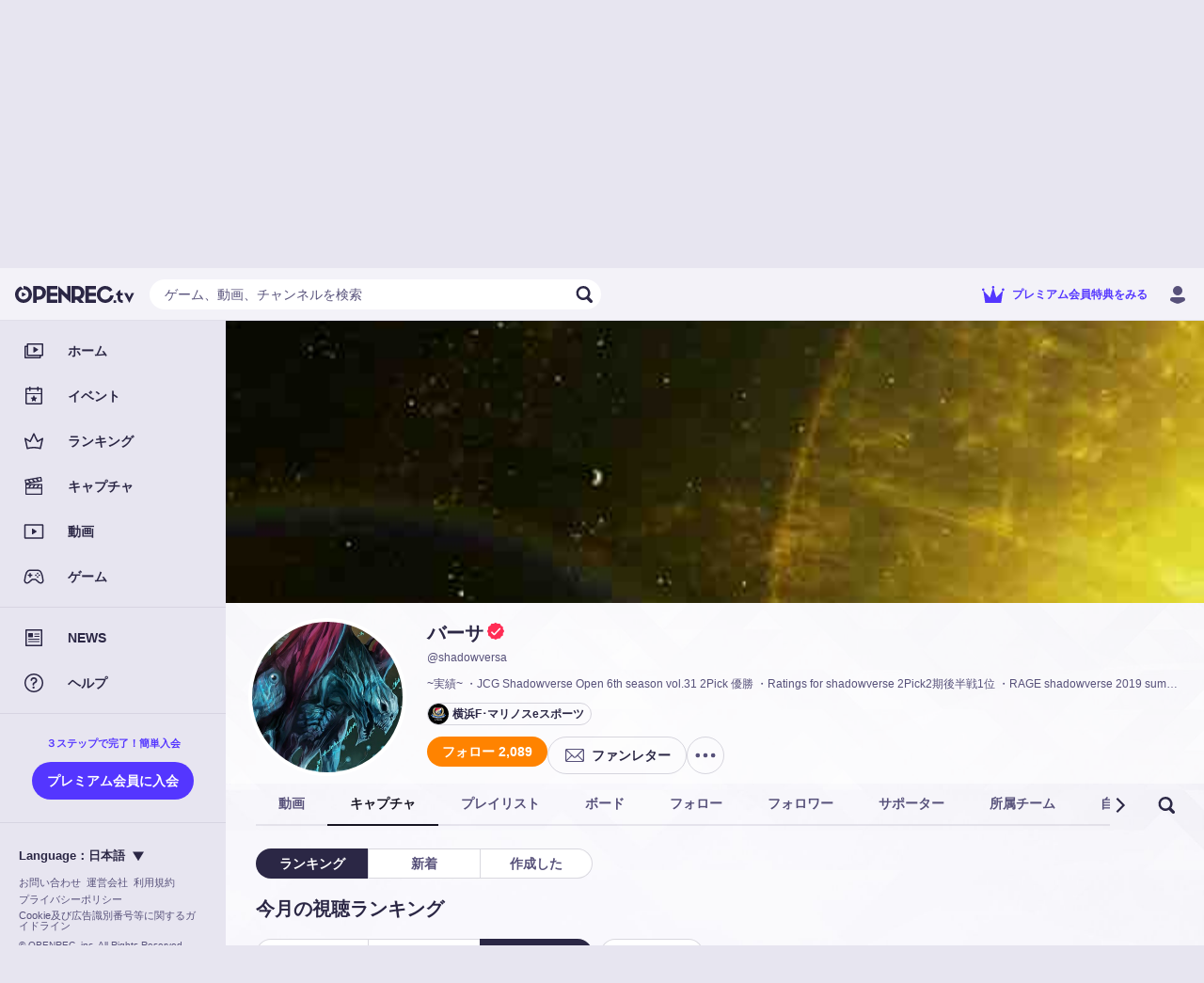

--- FILE ---
content_type: text/html; charset=utf-8
request_url: https://www.google.com/recaptcha/api2/anchor?ar=1&k=6Lerc88UAAAAAD5UcjC8Z27ldZvFKPzRw5TpWTYn&co=aHR0cHM6Ly93d3cub3BlbnJlYy50djo0NDM.&hl=ja&type=image&v=PoyoqOPhxBO7pBk68S4YbpHZ&theme=light&size=normal&badge=bottomright&anchor-ms=20000&execute-ms=30000&cb=eey5fgjjo5ft
body_size: 49559
content:
<!DOCTYPE HTML><html dir="ltr" lang="ja"><head><meta http-equiv="Content-Type" content="text/html; charset=UTF-8">
<meta http-equiv="X-UA-Compatible" content="IE=edge">
<title>reCAPTCHA</title>
<style type="text/css">
/* cyrillic-ext */
@font-face {
  font-family: 'Roboto';
  font-style: normal;
  font-weight: 400;
  font-stretch: 100%;
  src: url(//fonts.gstatic.com/s/roboto/v48/KFO7CnqEu92Fr1ME7kSn66aGLdTylUAMa3GUBHMdazTgWw.woff2) format('woff2');
  unicode-range: U+0460-052F, U+1C80-1C8A, U+20B4, U+2DE0-2DFF, U+A640-A69F, U+FE2E-FE2F;
}
/* cyrillic */
@font-face {
  font-family: 'Roboto';
  font-style: normal;
  font-weight: 400;
  font-stretch: 100%;
  src: url(//fonts.gstatic.com/s/roboto/v48/KFO7CnqEu92Fr1ME7kSn66aGLdTylUAMa3iUBHMdazTgWw.woff2) format('woff2');
  unicode-range: U+0301, U+0400-045F, U+0490-0491, U+04B0-04B1, U+2116;
}
/* greek-ext */
@font-face {
  font-family: 'Roboto';
  font-style: normal;
  font-weight: 400;
  font-stretch: 100%;
  src: url(//fonts.gstatic.com/s/roboto/v48/KFO7CnqEu92Fr1ME7kSn66aGLdTylUAMa3CUBHMdazTgWw.woff2) format('woff2');
  unicode-range: U+1F00-1FFF;
}
/* greek */
@font-face {
  font-family: 'Roboto';
  font-style: normal;
  font-weight: 400;
  font-stretch: 100%;
  src: url(//fonts.gstatic.com/s/roboto/v48/KFO7CnqEu92Fr1ME7kSn66aGLdTylUAMa3-UBHMdazTgWw.woff2) format('woff2');
  unicode-range: U+0370-0377, U+037A-037F, U+0384-038A, U+038C, U+038E-03A1, U+03A3-03FF;
}
/* math */
@font-face {
  font-family: 'Roboto';
  font-style: normal;
  font-weight: 400;
  font-stretch: 100%;
  src: url(//fonts.gstatic.com/s/roboto/v48/KFO7CnqEu92Fr1ME7kSn66aGLdTylUAMawCUBHMdazTgWw.woff2) format('woff2');
  unicode-range: U+0302-0303, U+0305, U+0307-0308, U+0310, U+0312, U+0315, U+031A, U+0326-0327, U+032C, U+032F-0330, U+0332-0333, U+0338, U+033A, U+0346, U+034D, U+0391-03A1, U+03A3-03A9, U+03B1-03C9, U+03D1, U+03D5-03D6, U+03F0-03F1, U+03F4-03F5, U+2016-2017, U+2034-2038, U+203C, U+2040, U+2043, U+2047, U+2050, U+2057, U+205F, U+2070-2071, U+2074-208E, U+2090-209C, U+20D0-20DC, U+20E1, U+20E5-20EF, U+2100-2112, U+2114-2115, U+2117-2121, U+2123-214F, U+2190, U+2192, U+2194-21AE, U+21B0-21E5, U+21F1-21F2, U+21F4-2211, U+2213-2214, U+2216-22FF, U+2308-230B, U+2310, U+2319, U+231C-2321, U+2336-237A, U+237C, U+2395, U+239B-23B7, U+23D0, U+23DC-23E1, U+2474-2475, U+25AF, U+25B3, U+25B7, U+25BD, U+25C1, U+25CA, U+25CC, U+25FB, U+266D-266F, U+27C0-27FF, U+2900-2AFF, U+2B0E-2B11, U+2B30-2B4C, U+2BFE, U+3030, U+FF5B, U+FF5D, U+1D400-1D7FF, U+1EE00-1EEFF;
}
/* symbols */
@font-face {
  font-family: 'Roboto';
  font-style: normal;
  font-weight: 400;
  font-stretch: 100%;
  src: url(//fonts.gstatic.com/s/roboto/v48/KFO7CnqEu92Fr1ME7kSn66aGLdTylUAMaxKUBHMdazTgWw.woff2) format('woff2');
  unicode-range: U+0001-000C, U+000E-001F, U+007F-009F, U+20DD-20E0, U+20E2-20E4, U+2150-218F, U+2190, U+2192, U+2194-2199, U+21AF, U+21E6-21F0, U+21F3, U+2218-2219, U+2299, U+22C4-22C6, U+2300-243F, U+2440-244A, U+2460-24FF, U+25A0-27BF, U+2800-28FF, U+2921-2922, U+2981, U+29BF, U+29EB, U+2B00-2BFF, U+4DC0-4DFF, U+FFF9-FFFB, U+10140-1018E, U+10190-1019C, U+101A0, U+101D0-101FD, U+102E0-102FB, U+10E60-10E7E, U+1D2C0-1D2D3, U+1D2E0-1D37F, U+1F000-1F0FF, U+1F100-1F1AD, U+1F1E6-1F1FF, U+1F30D-1F30F, U+1F315, U+1F31C, U+1F31E, U+1F320-1F32C, U+1F336, U+1F378, U+1F37D, U+1F382, U+1F393-1F39F, U+1F3A7-1F3A8, U+1F3AC-1F3AF, U+1F3C2, U+1F3C4-1F3C6, U+1F3CA-1F3CE, U+1F3D4-1F3E0, U+1F3ED, U+1F3F1-1F3F3, U+1F3F5-1F3F7, U+1F408, U+1F415, U+1F41F, U+1F426, U+1F43F, U+1F441-1F442, U+1F444, U+1F446-1F449, U+1F44C-1F44E, U+1F453, U+1F46A, U+1F47D, U+1F4A3, U+1F4B0, U+1F4B3, U+1F4B9, U+1F4BB, U+1F4BF, U+1F4C8-1F4CB, U+1F4D6, U+1F4DA, U+1F4DF, U+1F4E3-1F4E6, U+1F4EA-1F4ED, U+1F4F7, U+1F4F9-1F4FB, U+1F4FD-1F4FE, U+1F503, U+1F507-1F50B, U+1F50D, U+1F512-1F513, U+1F53E-1F54A, U+1F54F-1F5FA, U+1F610, U+1F650-1F67F, U+1F687, U+1F68D, U+1F691, U+1F694, U+1F698, U+1F6AD, U+1F6B2, U+1F6B9-1F6BA, U+1F6BC, U+1F6C6-1F6CF, U+1F6D3-1F6D7, U+1F6E0-1F6EA, U+1F6F0-1F6F3, U+1F6F7-1F6FC, U+1F700-1F7FF, U+1F800-1F80B, U+1F810-1F847, U+1F850-1F859, U+1F860-1F887, U+1F890-1F8AD, U+1F8B0-1F8BB, U+1F8C0-1F8C1, U+1F900-1F90B, U+1F93B, U+1F946, U+1F984, U+1F996, U+1F9E9, U+1FA00-1FA6F, U+1FA70-1FA7C, U+1FA80-1FA89, U+1FA8F-1FAC6, U+1FACE-1FADC, U+1FADF-1FAE9, U+1FAF0-1FAF8, U+1FB00-1FBFF;
}
/* vietnamese */
@font-face {
  font-family: 'Roboto';
  font-style: normal;
  font-weight: 400;
  font-stretch: 100%;
  src: url(//fonts.gstatic.com/s/roboto/v48/KFO7CnqEu92Fr1ME7kSn66aGLdTylUAMa3OUBHMdazTgWw.woff2) format('woff2');
  unicode-range: U+0102-0103, U+0110-0111, U+0128-0129, U+0168-0169, U+01A0-01A1, U+01AF-01B0, U+0300-0301, U+0303-0304, U+0308-0309, U+0323, U+0329, U+1EA0-1EF9, U+20AB;
}
/* latin-ext */
@font-face {
  font-family: 'Roboto';
  font-style: normal;
  font-weight: 400;
  font-stretch: 100%;
  src: url(//fonts.gstatic.com/s/roboto/v48/KFO7CnqEu92Fr1ME7kSn66aGLdTylUAMa3KUBHMdazTgWw.woff2) format('woff2');
  unicode-range: U+0100-02BA, U+02BD-02C5, U+02C7-02CC, U+02CE-02D7, U+02DD-02FF, U+0304, U+0308, U+0329, U+1D00-1DBF, U+1E00-1E9F, U+1EF2-1EFF, U+2020, U+20A0-20AB, U+20AD-20C0, U+2113, U+2C60-2C7F, U+A720-A7FF;
}
/* latin */
@font-face {
  font-family: 'Roboto';
  font-style: normal;
  font-weight: 400;
  font-stretch: 100%;
  src: url(//fonts.gstatic.com/s/roboto/v48/KFO7CnqEu92Fr1ME7kSn66aGLdTylUAMa3yUBHMdazQ.woff2) format('woff2');
  unicode-range: U+0000-00FF, U+0131, U+0152-0153, U+02BB-02BC, U+02C6, U+02DA, U+02DC, U+0304, U+0308, U+0329, U+2000-206F, U+20AC, U+2122, U+2191, U+2193, U+2212, U+2215, U+FEFF, U+FFFD;
}
/* cyrillic-ext */
@font-face {
  font-family: 'Roboto';
  font-style: normal;
  font-weight: 500;
  font-stretch: 100%;
  src: url(//fonts.gstatic.com/s/roboto/v48/KFO7CnqEu92Fr1ME7kSn66aGLdTylUAMa3GUBHMdazTgWw.woff2) format('woff2');
  unicode-range: U+0460-052F, U+1C80-1C8A, U+20B4, U+2DE0-2DFF, U+A640-A69F, U+FE2E-FE2F;
}
/* cyrillic */
@font-face {
  font-family: 'Roboto';
  font-style: normal;
  font-weight: 500;
  font-stretch: 100%;
  src: url(//fonts.gstatic.com/s/roboto/v48/KFO7CnqEu92Fr1ME7kSn66aGLdTylUAMa3iUBHMdazTgWw.woff2) format('woff2');
  unicode-range: U+0301, U+0400-045F, U+0490-0491, U+04B0-04B1, U+2116;
}
/* greek-ext */
@font-face {
  font-family: 'Roboto';
  font-style: normal;
  font-weight: 500;
  font-stretch: 100%;
  src: url(//fonts.gstatic.com/s/roboto/v48/KFO7CnqEu92Fr1ME7kSn66aGLdTylUAMa3CUBHMdazTgWw.woff2) format('woff2');
  unicode-range: U+1F00-1FFF;
}
/* greek */
@font-face {
  font-family: 'Roboto';
  font-style: normal;
  font-weight: 500;
  font-stretch: 100%;
  src: url(//fonts.gstatic.com/s/roboto/v48/KFO7CnqEu92Fr1ME7kSn66aGLdTylUAMa3-UBHMdazTgWw.woff2) format('woff2');
  unicode-range: U+0370-0377, U+037A-037F, U+0384-038A, U+038C, U+038E-03A1, U+03A3-03FF;
}
/* math */
@font-face {
  font-family: 'Roboto';
  font-style: normal;
  font-weight: 500;
  font-stretch: 100%;
  src: url(//fonts.gstatic.com/s/roboto/v48/KFO7CnqEu92Fr1ME7kSn66aGLdTylUAMawCUBHMdazTgWw.woff2) format('woff2');
  unicode-range: U+0302-0303, U+0305, U+0307-0308, U+0310, U+0312, U+0315, U+031A, U+0326-0327, U+032C, U+032F-0330, U+0332-0333, U+0338, U+033A, U+0346, U+034D, U+0391-03A1, U+03A3-03A9, U+03B1-03C9, U+03D1, U+03D5-03D6, U+03F0-03F1, U+03F4-03F5, U+2016-2017, U+2034-2038, U+203C, U+2040, U+2043, U+2047, U+2050, U+2057, U+205F, U+2070-2071, U+2074-208E, U+2090-209C, U+20D0-20DC, U+20E1, U+20E5-20EF, U+2100-2112, U+2114-2115, U+2117-2121, U+2123-214F, U+2190, U+2192, U+2194-21AE, U+21B0-21E5, U+21F1-21F2, U+21F4-2211, U+2213-2214, U+2216-22FF, U+2308-230B, U+2310, U+2319, U+231C-2321, U+2336-237A, U+237C, U+2395, U+239B-23B7, U+23D0, U+23DC-23E1, U+2474-2475, U+25AF, U+25B3, U+25B7, U+25BD, U+25C1, U+25CA, U+25CC, U+25FB, U+266D-266F, U+27C0-27FF, U+2900-2AFF, U+2B0E-2B11, U+2B30-2B4C, U+2BFE, U+3030, U+FF5B, U+FF5D, U+1D400-1D7FF, U+1EE00-1EEFF;
}
/* symbols */
@font-face {
  font-family: 'Roboto';
  font-style: normal;
  font-weight: 500;
  font-stretch: 100%;
  src: url(//fonts.gstatic.com/s/roboto/v48/KFO7CnqEu92Fr1ME7kSn66aGLdTylUAMaxKUBHMdazTgWw.woff2) format('woff2');
  unicode-range: U+0001-000C, U+000E-001F, U+007F-009F, U+20DD-20E0, U+20E2-20E4, U+2150-218F, U+2190, U+2192, U+2194-2199, U+21AF, U+21E6-21F0, U+21F3, U+2218-2219, U+2299, U+22C4-22C6, U+2300-243F, U+2440-244A, U+2460-24FF, U+25A0-27BF, U+2800-28FF, U+2921-2922, U+2981, U+29BF, U+29EB, U+2B00-2BFF, U+4DC0-4DFF, U+FFF9-FFFB, U+10140-1018E, U+10190-1019C, U+101A0, U+101D0-101FD, U+102E0-102FB, U+10E60-10E7E, U+1D2C0-1D2D3, U+1D2E0-1D37F, U+1F000-1F0FF, U+1F100-1F1AD, U+1F1E6-1F1FF, U+1F30D-1F30F, U+1F315, U+1F31C, U+1F31E, U+1F320-1F32C, U+1F336, U+1F378, U+1F37D, U+1F382, U+1F393-1F39F, U+1F3A7-1F3A8, U+1F3AC-1F3AF, U+1F3C2, U+1F3C4-1F3C6, U+1F3CA-1F3CE, U+1F3D4-1F3E0, U+1F3ED, U+1F3F1-1F3F3, U+1F3F5-1F3F7, U+1F408, U+1F415, U+1F41F, U+1F426, U+1F43F, U+1F441-1F442, U+1F444, U+1F446-1F449, U+1F44C-1F44E, U+1F453, U+1F46A, U+1F47D, U+1F4A3, U+1F4B0, U+1F4B3, U+1F4B9, U+1F4BB, U+1F4BF, U+1F4C8-1F4CB, U+1F4D6, U+1F4DA, U+1F4DF, U+1F4E3-1F4E6, U+1F4EA-1F4ED, U+1F4F7, U+1F4F9-1F4FB, U+1F4FD-1F4FE, U+1F503, U+1F507-1F50B, U+1F50D, U+1F512-1F513, U+1F53E-1F54A, U+1F54F-1F5FA, U+1F610, U+1F650-1F67F, U+1F687, U+1F68D, U+1F691, U+1F694, U+1F698, U+1F6AD, U+1F6B2, U+1F6B9-1F6BA, U+1F6BC, U+1F6C6-1F6CF, U+1F6D3-1F6D7, U+1F6E0-1F6EA, U+1F6F0-1F6F3, U+1F6F7-1F6FC, U+1F700-1F7FF, U+1F800-1F80B, U+1F810-1F847, U+1F850-1F859, U+1F860-1F887, U+1F890-1F8AD, U+1F8B0-1F8BB, U+1F8C0-1F8C1, U+1F900-1F90B, U+1F93B, U+1F946, U+1F984, U+1F996, U+1F9E9, U+1FA00-1FA6F, U+1FA70-1FA7C, U+1FA80-1FA89, U+1FA8F-1FAC6, U+1FACE-1FADC, U+1FADF-1FAE9, U+1FAF0-1FAF8, U+1FB00-1FBFF;
}
/* vietnamese */
@font-face {
  font-family: 'Roboto';
  font-style: normal;
  font-weight: 500;
  font-stretch: 100%;
  src: url(//fonts.gstatic.com/s/roboto/v48/KFO7CnqEu92Fr1ME7kSn66aGLdTylUAMa3OUBHMdazTgWw.woff2) format('woff2');
  unicode-range: U+0102-0103, U+0110-0111, U+0128-0129, U+0168-0169, U+01A0-01A1, U+01AF-01B0, U+0300-0301, U+0303-0304, U+0308-0309, U+0323, U+0329, U+1EA0-1EF9, U+20AB;
}
/* latin-ext */
@font-face {
  font-family: 'Roboto';
  font-style: normal;
  font-weight: 500;
  font-stretch: 100%;
  src: url(//fonts.gstatic.com/s/roboto/v48/KFO7CnqEu92Fr1ME7kSn66aGLdTylUAMa3KUBHMdazTgWw.woff2) format('woff2');
  unicode-range: U+0100-02BA, U+02BD-02C5, U+02C7-02CC, U+02CE-02D7, U+02DD-02FF, U+0304, U+0308, U+0329, U+1D00-1DBF, U+1E00-1E9F, U+1EF2-1EFF, U+2020, U+20A0-20AB, U+20AD-20C0, U+2113, U+2C60-2C7F, U+A720-A7FF;
}
/* latin */
@font-face {
  font-family: 'Roboto';
  font-style: normal;
  font-weight: 500;
  font-stretch: 100%;
  src: url(//fonts.gstatic.com/s/roboto/v48/KFO7CnqEu92Fr1ME7kSn66aGLdTylUAMa3yUBHMdazQ.woff2) format('woff2');
  unicode-range: U+0000-00FF, U+0131, U+0152-0153, U+02BB-02BC, U+02C6, U+02DA, U+02DC, U+0304, U+0308, U+0329, U+2000-206F, U+20AC, U+2122, U+2191, U+2193, U+2212, U+2215, U+FEFF, U+FFFD;
}
/* cyrillic-ext */
@font-face {
  font-family: 'Roboto';
  font-style: normal;
  font-weight: 900;
  font-stretch: 100%;
  src: url(//fonts.gstatic.com/s/roboto/v48/KFO7CnqEu92Fr1ME7kSn66aGLdTylUAMa3GUBHMdazTgWw.woff2) format('woff2');
  unicode-range: U+0460-052F, U+1C80-1C8A, U+20B4, U+2DE0-2DFF, U+A640-A69F, U+FE2E-FE2F;
}
/* cyrillic */
@font-face {
  font-family: 'Roboto';
  font-style: normal;
  font-weight: 900;
  font-stretch: 100%;
  src: url(//fonts.gstatic.com/s/roboto/v48/KFO7CnqEu92Fr1ME7kSn66aGLdTylUAMa3iUBHMdazTgWw.woff2) format('woff2');
  unicode-range: U+0301, U+0400-045F, U+0490-0491, U+04B0-04B1, U+2116;
}
/* greek-ext */
@font-face {
  font-family: 'Roboto';
  font-style: normal;
  font-weight: 900;
  font-stretch: 100%;
  src: url(//fonts.gstatic.com/s/roboto/v48/KFO7CnqEu92Fr1ME7kSn66aGLdTylUAMa3CUBHMdazTgWw.woff2) format('woff2');
  unicode-range: U+1F00-1FFF;
}
/* greek */
@font-face {
  font-family: 'Roboto';
  font-style: normal;
  font-weight: 900;
  font-stretch: 100%;
  src: url(//fonts.gstatic.com/s/roboto/v48/KFO7CnqEu92Fr1ME7kSn66aGLdTylUAMa3-UBHMdazTgWw.woff2) format('woff2');
  unicode-range: U+0370-0377, U+037A-037F, U+0384-038A, U+038C, U+038E-03A1, U+03A3-03FF;
}
/* math */
@font-face {
  font-family: 'Roboto';
  font-style: normal;
  font-weight: 900;
  font-stretch: 100%;
  src: url(//fonts.gstatic.com/s/roboto/v48/KFO7CnqEu92Fr1ME7kSn66aGLdTylUAMawCUBHMdazTgWw.woff2) format('woff2');
  unicode-range: U+0302-0303, U+0305, U+0307-0308, U+0310, U+0312, U+0315, U+031A, U+0326-0327, U+032C, U+032F-0330, U+0332-0333, U+0338, U+033A, U+0346, U+034D, U+0391-03A1, U+03A3-03A9, U+03B1-03C9, U+03D1, U+03D5-03D6, U+03F0-03F1, U+03F4-03F5, U+2016-2017, U+2034-2038, U+203C, U+2040, U+2043, U+2047, U+2050, U+2057, U+205F, U+2070-2071, U+2074-208E, U+2090-209C, U+20D0-20DC, U+20E1, U+20E5-20EF, U+2100-2112, U+2114-2115, U+2117-2121, U+2123-214F, U+2190, U+2192, U+2194-21AE, U+21B0-21E5, U+21F1-21F2, U+21F4-2211, U+2213-2214, U+2216-22FF, U+2308-230B, U+2310, U+2319, U+231C-2321, U+2336-237A, U+237C, U+2395, U+239B-23B7, U+23D0, U+23DC-23E1, U+2474-2475, U+25AF, U+25B3, U+25B7, U+25BD, U+25C1, U+25CA, U+25CC, U+25FB, U+266D-266F, U+27C0-27FF, U+2900-2AFF, U+2B0E-2B11, U+2B30-2B4C, U+2BFE, U+3030, U+FF5B, U+FF5D, U+1D400-1D7FF, U+1EE00-1EEFF;
}
/* symbols */
@font-face {
  font-family: 'Roboto';
  font-style: normal;
  font-weight: 900;
  font-stretch: 100%;
  src: url(//fonts.gstatic.com/s/roboto/v48/KFO7CnqEu92Fr1ME7kSn66aGLdTylUAMaxKUBHMdazTgWw.woff2) format('woff2');
  unicode-range: U+0001-000C, U+000E-001F, U+007F-009F, U+20DD-20E0, U+20E2-20E4, U+2150-218F, U+2190, U+2192, U+2194-2199, U+21AF, U+21E6-21F0, U+21F3, U+2218-2219, U+2299, U+22C4-22C6, U+2300-243F, U+2440-244A, U+2460-24FF, U+25A0-27BF, U+2800-28FF, U+2921-2922, U+2981, U+29BF, U+29EB, U+2B00-2BFF, U+4DC0-4DFF, U+FFF9-FFFB, U+10140-1018E, U+10190-1019C, U+101A0, U+101D0-101FD, U+102E0-102FB, U+10E60-10E7E, U+1D2C0-1D2D3, U+1D2E0-1D37F, U+1F000-1F0FF, U+1F100-1F1AD, U+1F1E6-1F1FF, U+1F30D-1F30F, U+1F315, U+1F31C, U+1F31E, U+1F320-1F32C, U+1F336, U+1F378, U+1F37D, U+1F382, U+1F393-1F39F, U+1F3A7-1F3A8, U+1F3AC-1F3AF, U+1F3C2, U+1F3C4-1F3C6, U+1F3CA-1F3CE, U+1F3D4-1F3E0, U+1F3ED, U+1F3F1-1F3F3, U+1F3F5-1F3F7, U+1F408, U+1F415, U+1F41F, U+1F426, U+1F43F, U+1F441-1F442, U+1F444, U+1F446-1F449, U+1F44C-1F44E, U+1F453, U+1F46A, U+1F47D, U+1F4A3, U+1F4B0, U+1F4B3, U+1F4B9, U+1F4BB, U+1F4BF, U+1F4C8-1F4CB, U+1F4D6, U+1F4DA, U+1F4DF, U+1F4E3-1F4E6, U+1F4EA-1F4ED, U+1F4F7, U+1F4F9-1F4FB, U+1F4FD-1F4FE, U+1F503, U+1F507-1F50B, U+1F50D, U+1F512-1F513, U+1F53E-1F54A, U+1F54F-1F5FA, U+1F610, U+1F650-1F67F, U+1F687, U+1F68D, U+1F691, U+1F694, U+1F698, U+1F6AD, U+1F6B2, U+1F6B9-1F6BA, U+1F6BC, U+1F6C6-1F6CF, U+1F6D3-1F6D7, U+1F6E0-1F6EA, U+1F6F0-1F6F3, U+1F6F7-1F6FC, U+1F700-1F7FF, U+1F800-1F80B, U+1F810-1F847, U+1F850-1F859, U+1F860-1F887, U+1F890-1F8AD, U+1F8B0-1F8BB, U+1F8C0-1F8C1, U+1F900-1F90B, U+1F93B, U+1F946, U+1F984, U+1F996, U+1F9E9, U+1FA00-1FA6F, U+1FA70-1FA7C, U+1FA80-1FA89, U+1FA8F-1FAC6, U+1FACE-1FADC, U+1FADF-1FAE9, U+1FAF0-1FAF8, U+1FB00-1FBFF;
}
/* vietnamese */
@font-face {
  font-family: 'Roboto';
  font-style: normal;
  font-weight: 900;
  font-stretch: 100%;
  src: url(//fonts.gstatic.com/s/roboto/v48/KFO7CnqEu92Fr1ME7kSn66aGLdTylUAMa3OUBHMdazTgWw.woff2) format('woff2');
  unicode-range: U+0102-0103, U+0110-0111, U+0128-0129, U+0168-0169, U+01A0-01A1, U+01AF-01B0, U+0300-0301, U+0303-0304, U+0308-0309, U+0323, U+0329, U+1EA0-1EF9, U+20AB;
}
/* latin-ext */
@font-face {
  font-family: 'Roboto';
  font-style: normal;
  font-weight: 900;
  font-stretch: 100%;
  src: url(//fonts.gstatic.com/s/roboto/v48/KFO7CnqEu92Fr1ME7kSn66aGLdTylUAMa3KUBHMdazTgWw.woff2) format('woff2');
  unicode-range: U+0100-02BA, U+02BD-02C5, U+02C7-02CC, U+02CE-02D7, U+02DD-02FF, U+0304, U+0308, U+0329, U+1D00-1DBF, U+1E00-1E9F, U+1EF2-1EFF, U+2020, U+20A0-20AB, U+20AD-20C0, U+2113, U+2C60-2C7F, U+A720-A7FF;
}
/* latin */
@font-face {
  font-family: 'Roboto';
  font-style: normal;
  font-weight: 900;
  font-stretch: 100%;
  src: url(//fonts.gstatic.com/s/roboto/v48/KFO7CnqEu92Fr1ME7kSn66aGLdTylUAMa3yUBHMdazQ.woff2) format('woff2');
  unicode-range: U+0000-00FF, U+0131, U+0152-0153, U+02BB-02BC, U+02C6, U+02DA, U+02DC, U+0304, U+0308, U+0329, U+2000-206F, U+20AC, U+2122, U+2191, U+2193, U+2212, U+2215, U+FEFF, U+FFFD;
}

</style>
<link rel="stylesheet" type="text/css" href="https://www.gstatic.com/recaptcha/releases/PoyoqOPhxBO7pBk68S4YbpHZ/styles__ltr.css">
<script nonce="FllohjzEBLpfi8OriexByQ" type="text/javascript">window['__recaptcha_api'] = 'https://www.google.com/recaptcha/api2/';</script>
<script type="text/javascript" src="https://www.gstatic.com/recaptcha/releases/PoyoqOPhxBO7pBk68S4YbpHZ/recaptcha__ja.js" nonce="FllohjzEBLpfi8OriexByQ">
      
    </script></head>
<body><div id="rc-anchor-alert" class="rc-anchor-alert"></div>
<input type="hidden" id="recaptcha-token" value="[base64]">
<script type="text/javascript" nonce="FllohjzEBLpfi8OriexByQ">
      recaptcha.anchor.Main.init("[\x22ainput\x22,[\x22bgdata\x22,\x22\x22,\[base64]/[base64]/[base64]/[base64]/[base64]/[base64]/[base64]/[base64]/[base64]/[base64]\\u003d\x22,\[base64]\x22,\x22f0I4woRMflZ3w5XDrMO/w6LCtA0xwolRTCMWwo5ow5/CiARQwptHH8Kjwp3CtMOxw4onw7lELsObwqbDhcKLJcOxwr/Dl2HDij7CgcOawp/Doz0sPwV4wp/DnhjDhcKUAxLClDhDw53DvxjCrCQGw5RZwr7DtsOgwpZLwrbCsAHDsMO7wr0yGiMvwrkfOMKPw7zCiGXDnkXCsg7CrsOuw51BwpfDkMKIwpvCrTFJdMORwo3DgcKrwowUFHzDsMOhwpgtQcKsw5/CrMO9w6nDi8K4w67DjTTDhcKVwoJZw5B/w5IpDcOJXcKowrVeIcK+w6LCk8Ojw4k/[base64]/Cn8OqL0zCsHJowrY0w57CicKew5NzFsOEwpcnQD/CvcO8w4R6CTDDoF9Zw5/DgsOWw4PCkhnDslHDqcKbwrIww4F/RzIYw6nCmyPChsOzwoNmw6HCvcOTbMODwrFpwohkwrjDlFvDsMOtE1DDp8O2w6nDvcOnQ8KNw41Dw6klRWJsFj9SOEbDoV1WwqgKw4DDk8KDw6vDhcOgCMOEwpsKT8KKd8Kfw6fCtEIOHDDCi0zDu2jDuMOhw7LDqsONw4dYw6ImVz/DmCXCtXDCtDjCqcOkw7FYNsKTwqdLb8KqHMOFWMO6w7XClMK/w6R7wocZw73DrxwRw68LwrXClAhUUMO3QcO1w5bDi8OhcjR9wozDrDNKXDlqNwrDm8KeDMKBSAYpf8ODd8K9wovDocOzw4nDucKbTWvCoMOgdMO3w4PDtMOLJmLDn20Ew7PDosKhRA/CtcOBwozDv1nCssORU8OceMOMSsKww6rCjcOBDsOhwppaw7prOsOxwrt/wq02QHJywphSw6/DjsO2wppRwpjCjcOjwp1Fw77Di1/DlsOxwr3Do3w3RsOKw47DkmRYw4xGZsOpw7c0BsKwAyBdw6oWWMOnDhgkw6oJw6hLwq1BYxxlDBbDgcO5QgzCtRMyw6nDhsKDw7HDu2LDonnCicKzw6k6w43Dint0DMObw5s+w5bCsDjDjhTDrcOsw7TCiTbClMO5wpPDmG/Dl8Opwo/[base64]/wqDDtjDCssKUFgjDn3/CpDPDphN6FMKfwq3CvW/CsVwhbSfDnD8Hw6/Dj8OdHWg7wpx1w48dwrbDjcO8w5siw6UPwoPDhsKBE8KsYcKHFMKawoHCicKVwpYHXcOec0NKw7/CssKZYXpWP1ZdfWJrw7LCoEItI1wLfz3DqT/[base64]/CFFIwo05wovDjk0OH8KSwrk+GU1OLntkEEZCw4UOPsOHIcO5Hh/CnMOTK3nDiQzDvsKTT8OmdGZUV8K/w4BCb8KWbDnDpcKGHsK5w78NwqR3HEDCtMO+YcK/aXTDvcK7w7I4w4BXw6/CmMOuw75ebV41XsKHw6sAEsKuwrlKw5lrw4kQBsKMaCbDkMO0I8OAB8KnakHDusOdwqvDjcOOagsdwoDDviRwJyPCmwrDkiI3wrHDmDLCgxU1K3HCjXdFwp/DhcO/[base64]/DvMKdCsKhZsK0wo9YwrzClDQ6wpEVWXnDiHsIw605PU/[base64]/acORPMKKJ8KVwqXDkitDwrFhw7kTwq02w7PChsKNwp7DkUTDjUjDj2ZIQcOAR8OwwrJJw7PDrCHDvMOkcMONw6cBaWlgw4o1wpcIScK1woUXFx45wr/CnA0hD8KSChXCqUEswqtgdC7DosOWUsOOwqTCpGYMw5zCoMKSbC/Dr3l4w4Q2O8K1cMOccCtlP8K6w5jDpsOuFSpeSzYSwqLCvCjClULDnMOrbj0aAcKOOsO1wpNGJMOTw6PCoDPDoAHCkW/CnEJcwpAwbEdqw4/CqsK1SDnDoMOqw6PCtG5pwp94w4jDhxbDssKlI8KkwoTDoMKvw5/DgHvDvsOjwrs+RA3DmcORw4DCihhPwo9PGR7CmRcoUcKTw4rCkXoBwrlaBgzDisKvVD92YXpbw5vDocK/c3jDjxd4wpsuw7PCv8O5Y8K1c8OGw4tfwrZ+c8KCw6nCgMKgUVHCl0PCu0Iww7PDgBZsO8KBTQpKNWpewqXDp8O2PHJwB07CjMO7w5N2wpDCjsK+d8KMdsO3w4zCgCUaM2fCvXskw7s/woHDmMOgV2lmwojCpxRNw6rDtMK9TcKvSMOYeBhtwq3CkBrCgwTCul0rBMK8w64IJBw/wpAPeSDCr1AxL8KQw7HCgRtUw6XCphXCvcOowrfDgDnDncKoYMKLw63DoHfDjMOUwonDiEHCvANFwp4gwoAxP1HCtsO0w63DoMO0ccOcBnPClcOWejFuw5oDWwTDkBrDgFE4OsOfQVDDglLDrMKKwr7ClMK/fW8gw7bDs8O/w58fw6Nuw7zCtQnDocKpw4RMw6NYw4VnwrNbOMOoN0nDs8OywrPDs8ObasOew47DvUVRa8KiLizDkl1BBMKBPsK3wqVDUnkIwqwNwr/DjMOiWHDCr8KsOsOzEcOlw53CgypCdMK2wrdkKXLCrgrCpTHDrsKDwp5VCnnCjsKjwrzDgypOeMOXw7TDkMKYY3fDoMOnwosTF0F7w4UWw4/DocOyIsOOw47CscKVw5MUw5hdwrpKw6TCnMK2D8OGR17DkcKCf1MFEVzCogFpR3rCj8KcFcKqwqQNw6oow4l/w5XCg8Krwoxcw7bCqMKqw5pcw5XDk8O/w5goHMONdsOTecKUSXN+IUfCqsODF8OnwpTDuMOswrbCtzo7w5DCvX4ia1TCjXjCh2PChMOWByPCjMKNSlMDw4/DjcK1wrNID8Kowrh+wpkywoU2BwVabcKiwr5qwoHCgwHDusKaGD3ChTLDisKGw4RIYWtLPx/[base64]/DrcKsMMKTwr9BMhBUScKGw70nCREgcR86w47DmMOdC8KrGsOEETrCkiLCo8OLHMKLL2FGw7TDtsO7H8OwwpwAbcKcIE7CvcOjw4bCl0XCszYfw4PCssOSwrUCQEpOFcK0Pz/CvjTCtnERwpvDocODw7bDm1vDijJyeytzFsOSwr4jKMKcwr99wpMKFcK5wrrDoMOKw74tw6LCtAJ2KBvDscOlw4xGDcKiw7rChMOVw4/DhUg9wpw7Zisnakwgw7hswolRw5xTEsKICcK7w6nCuF4aIcO3wpvCiMObY0MKw5rCg3jCsWnDmU/DpMOMPy8eZMO2GsKwwplnw7/[base64]/[base64]/U0c6McK+wrfDhkhzwonCghjCrMOaB8OxPibDrx3DnwLCoMO5GH3DjiBxwog5I2xTdMO4w6VMO8KIw4fCr3PCs3vDmcK7w57Dm2hqw7fDo19xc8KEw6/CtXfCpAtJw6LCqWUWwqfCncKiY8OpbcKtw6LCil9+VzHDqGdXwoNoe1zCohEXwqbCm8Kif1YwwoBLw6hOwqYVwqkJC8OWHsOpwqN4wq8ubG/Cjzl7C8ObwobCiApTwp4IwoHDk8OTPsK6N8OeH0ZMwrArwpXDksOgdcOEeEkxe8KSRxDDiXXDm1nDu8KWcMOSw6k/HsO1wozCjWxOw6jCisOYXsO9wonCozjDomZ1wpgaw505woZFwrkow79xeMKvSMKYw7DDqsOnOcKwMj/DgBJvXcO0wrbDlMOUw5ZXZsOmNMOpwrPDpsOrS0xUwprCn3HDusObPsOGwqDCvDLClxFoQcOJHSAVG8Onw6Rvw5QbwpbCr8OGPS5lw4LCmirDqMKYfiNcw5rCsTLClsOGwr/DsnzCjBkiF27DhDA0LcKewq/CgTXDi8O/OirCtEB9IUYDC8KsET7CicKgwps1wp4mw5APH8K4wrDCsMKywoHDt0fCgGQ/OsKJZMOvEzvCpcOYYWILacOwGU1tEzzDosOQwrPCq1XDr8KTw7AgwoIcw7oCwog7U3jCtMO9N8K4HsOhIsKEXsK/wqEKw49dNRcNVWoUw5jDjwXDpndAwoHCj8OebmcpHBDDocK3LAs+E8K2LjvCqsKCHDc0wrhuw67CusOKUG7CuDLDl8KXwo/CgcKhMQTCj03Cs2bCqcO4XnrDqQALCg3Cqj48w6HDosKvfzDDvhoEw6vClcKgw4PCr8K5el5FfRU4BMKZwqcmBMKpF3hewqEWw4zCgG/DrsO+w7kXTl9HwoZfwpBEw6/DuRnCssO/wrobwrQuwqDDhGxaZVvDmzzCmXF4Oyk7UcKmw71qTsOVwpvCvsKwGMOLwpzCisOrShxVGXXDlMOzw7cwTzPDl34ZGgwGHsOQLgTCo8Kvw7cSZANCKS3DocK7EsKoGcKQwpPDscO9XXrDg27CgR0Jwr3Cl8O5bTzDojMkTDnDrQZ0wrQXN8K3WT/DnwHDrcKydWQzCljCvy41w70hUHYowrV7wr07T0bDv8OVwrLCkTIIN8KLAcKXY8ODckowOcKsOsKOwpEuw6rCrjpWGBPDlhwSd8KTPVd9IgIIKWVBJ0nCtw3DpjLDmhorwpMmw4FzTcO7NngzdMK/w5fCisOXw7LCrHtpw4QmQsK/[base64]/CvUcAw6RhwqsDC8K0wpvDhVQvwovDuEbDjcKODsOEw7onR8KvTXV7CsO9wrk+w67DoUzDvcKLw6vCksKSwoxMw5fCrUnDvsK8LMKdw4DCjcOwwrDCtHfCvntbbEPCnXYvwrkGw4zDuDXDgMK8wonCvmAyaMKawo/Dl8O3JcOTwoFEw6XCrsO7wq3ClsKew7jCrcOzNBB4Xiw3w51JCsOlNsKMcVReDntZwoHCh8OYwo9sw67DpTAOwqtGwqPCpnPCvg5kw5LCnQDCm8O9Yy1DIRXCv8K1esOiwqonRsO6wq7CvWrCqsKoGMOmDT/DiDobwpvCvAPCqjgxZ8K1wozDt3nCuMOef8KPZ3EbAsK2w6UoNBHChzzCjHFsZ8OZG8O0w4rCvHnDkcKcShfDhwDCum8AIsKPwprClirClzbCsQ3DsxXDkW7Dqh1tGzPCmsKkBMOuwrrCmcOnaS8ewq/CiMOfwoEZbz0eHMKJwqFkBcK7w5NNw7fCscK3ASU1wrvDozlew6XDmV5qwo4IwoFEW3PCtMKTw5zCgMKjaATCpHXCvMKvO8OWw4RLfm7Dq03DoBUHOcOWwrREUsKJaA7CoF/[base64]/Dgn3DosO3wpvCrMKfwqnDrMOfScK3wqAHEMO9w7A/w6bCtCQQwpJVw7zDk3DDsyQ0AMOrCsORSBFuwo03R8KHDcOvbApvAEbDrRzDgHPCnBXDjsOlZcOMwrDDow54wr4VTMKQUyjCrcOJwp5wQlNHw5Ayw6pkdMOUwqUYcW/DuhwWwq92wowYdmZzw4XDusOUHVPCvT/CqsKgUsKTNMKjNiZlUMKVwpHCpMOtwpZ7dsKow4tISBVFe2HDv8OUwrV/wr8eb8Otw7ZLVGJ0FFrDglNCwqbCpsKzw6XCiGZZwqIebRnCu8KeA3NywqzCiMKAB34TBmHDtcONw7Mpw7fDhMKiCmMAwotHVsOeb8K6XFjDiCoNw4Vbw7bDu8K4IsOBSjxIw5fCoEFIw4PDoMK+wrjDvmkNTQ/CisOqw6IxDXsXMMOSDDtiwptqw50/[base64]/EMKZw4jCnMOUZMKVwpLDpQ/Cuj3ChQ7DvsKXNB0GwqtwA1ZewqHDsFoAABnCs8KNDsKFGVXDo8O8a8KuUMKkb23DozfCgMOsfnMGa8OXd8KHwoHCrD3DvUxAwrzDsMOHIMOmw6nCgHHDr8Ohw53DoMKmDMO4wobDlTppwrd0NcKswpPDnk9jeG/DoCNKw7/CrMKNUMOLw7LDtsK+FsK0w7pSTsOFf8K/JcK1RDENwpd7w6xCw5V+w4TDqERrw6tXSzDDmWExw5vCh8O5UzJCPVV8BA/DpMOFw67DnjwrwrQ4ES8uF35PwpsbeWQpMW8DK2vCqjsew67DkyLClsOkw7XCuiE5e2Blw5PCnXjDucOQw5ZpwqFaw5XDnsOXwq09DV/Cn8KTwpx4wr9XwrzCm8Kgw6jDvGxxWTZSw5h7ES0PZC/CuMKVw64mFm9YIxQDwq/DjxPDmjnDo23CrXrDtcOqWAoAwpbDvy13wqLCt8O4A2jDoMO3XMKvw5JqRcK8w4lqNgTDt3LDuFTDsW5lwphEw78Yf8Kuw4YQwpdXDRpfw47CjQfDjEcfw4dmXBnDgMKNSgogwq8yecO/YMODwr/DnMK9flliwpcSwo0+VMKbw4wUNcKcw4JRa8KEw4lEYsO4wrskC8KJGsOZHMKFDsOTdsOnZS7CpsOsw5hLwrjDoS7Ci37Cq8K9wqAIP3ESMn/Cu8O5wofChg7Ch8Oke8KgOXYbVMKyw4d7DcO6wpQ2HMO1woRHaMOcMcOHwpYLJsKRHMOrwqDDmElzw5cObGnDoW/CqMKDwrDDhFEGDC/[base64]/Dhm4ST8OKAlEuZMK/wrArw5rDn8KDbC/[base64]/[base64]/CkwjDvMKEw7XDgsOmFcOvwpzCnsOgworCjyc5wos5YsKMwot4w7QZw4PCqMOSGlfCoVLCgiZ4wpsPVcOpwrnDu8KYU8K6w4/CtsKww7BWNg3DoMKjwp/CrsOgPH7Dtm4uwqrDpAh/w43CpirDpVFBcAd1UsOQY0B8ZxHDpWjCvcKlwp7CqcKIVn/ChWLDoyB4XnfCrsOOw6kGw7MAwqgqwrZOSkXCk1LCjcKDacOfKMOuWyJ6worCgkEKw4TCiSrCoMOaEcK8YwbCiMOmwrHDl8OQw6Iuw5XCqsOqwrTCrm5DwrZrEVLDhsKZw5bCn8K/bxUkAzg6wpkAZMKBwqNKJ8KXwprDi8OlwprDpMKDw5UNw5LDpMOhw6hNw65cwqjCoxYKccKPa1BmwozDusOMwpd7w4cGw4nDgWUfWsO9FsOAAEUhDS93JHBjXgrCtEbDpgnCosKBw6MkwpnDsMOZenA7WTpCwpp/DMK+wo/DkMOLw6VSJsKJwqsmdMOIw5sZWsKtL3LCg8KJayLCnsKrK00GCMOcw5xIcwFlAWfClsKuZmUQMBLCrEEqw7/CoRQRwovCthvChQBww5nDiMOdSx3ClcOEZcKdw4hcZsO/wrVWw7RFwpHCqMO6wpUkTBbDh8KEKHEGwpXCmlF2HcOnVALDnWFkZQjDkMKEc0bCg8Ocw4Ndwo3CisKfN8OBKH7CgsKRLSkuYl4bbMKbF1Uyw7hiLsOtw7jCjHZiFmLCqzfDuhQRCcKcwqZQY1EXckLDlcK3w7ZOcMKfZcK+TxRVw4R0wp/ClyzCgsOCw4LDlcK7w4DDgTo5wo7CsAkWw5rDssKnbsKhw7zCmMKwVWLDrMKzTsKYDMKhwoh7KsO8dh3DtMK8UGHDisOiwojChcO6bMKkwovDqwXCmMKYZsKzwoIFOw/Do8OUDsOfwqBbwp1Hw6pqC8KpATJtwpB6wrYfDMK/wp3DlCxUIcOoQDgaw4TDq8O/w4QEwrkewr9uw6vCu8O8V8OYP8KgwqZ2wqTDkUjChcOfOF5fdsO7G8KCWH1udVrDn8O3A8KTwrk3fcKcw7hQwpt1w79KQ8Ksw7nDp8Ovw7MlBMKmWsOvVzjDi8KOwo3DvMK+w6LCkil1W8K7wrjDqy4/wpfDkcKSUcOCw5vCssO3ZEhUw4jDljUgwrbCrsKPJ0Q8YcKgFTbDusKDw4vDgg0HKcK6DSXDssO5XloEasKoOnBjw5HCj10jw6BxAk/DncKXwqjDncOBwrvCpMK4bcKKw5fDssKQEcOIw7/CvcOdwqPDjQhLZMOOw5DCosOpwpgHTAkfbcKMw7DDtjAsw6xFwqPCq3h1woTCgFLClMK1wqTCjcOdwoTCv8K7UcO1P8KRYsOKw5RTwrdWwrF/wqzDh8KHwpYTeMKrH27CmiHCjjnDhMKaw53CjXPCpcKhWR5cX37Cmh/DjcKvBcKZZSbCtMOjHG57AcOIMWPDt8K8PMOYwrZKYUVAw57CtMO/w6DDtC8ow5nCtcKdNsOiLcKgBSrDizxCdB/[base64]/ClmJvwr/ClcOeaMKlAiVCwrfDi8KifGvDg8KueH7Cl0jDoAHDngIyesOzE8KDbMO3w6JJw5NMwpfDr8KUwp/CvxvCr8OJwoANw7HDpFfDhE5tHQ8+PBrCmMOHwqBGH8OiwqQJw7M6wqwZWcKBw4PCpMO6cDB9AcOkwrRbwojCqAtDMcObfWLCm8KnNcKsfMO9wo5Pw5RpQ8OaPMKcNsOFw5nClMKOw4jCn8OiPDbCkcO1wpghw4LCkHpewrpRwpTDoxkbw4nCpmJ/wqbDmMK7DCcaMMKUw65SFVLDiFfDgcK0wrwzwovDpG/DrMKUw60OegIsw4MEw77Cp8KOXMK5woLDksKXw5kBw7XCs8OywowSJsKDwrtRw43CkzBXEAYTw5LDk2N4w6vCjcKkNsKTwpFYOcOiScO4wo4tw7jDpMOEwoLClhjDrCvDinPDh1XCk8OLSWTDmsOow7xpTn/DiGjCg0zCiRXDlwEIwobDqMOiP1Iyw5J9w4nDgMOlwq0VNcO5acK7w4w6woFYXsOnwr3Di8OswoNhJ8KoHDbCthvCkMOFQw/Dj25NMsKIwoo4woTDmcKsIh7CtwMcO8KVdsOgDQtgw4cPH8O0G8OBVsObwoNzwr01ZMOrw4w/CCNYwq4oZcKEwoYZw6RIw6zCjXtqD8Oswq0GwogzwrDCpMORwqbClsOyKcK/[base64]/[base64]/DosOOeUdDRsOKwp/[base64]/Dt8KLD3rDoQrDu8KMwrnCqsKWNnB+bcKLaMOHwqd5w5YcIx5nAisvwpDCq1vDoMKvRg/DjwrCp041eXzDtDUADsKfY8OABEjCn27Dk8Oiwo5Awrs+JBvCt8K9w5FCO1bCoRbDkFEkZ8Obw5XChgx7w6nDncOIF142w6fCqcO4T2DClFMSw6lyXsKgS8OAw6vDtlzDlcKswojCqcKRwq9qIMOswpPDqycQw4XCkMOSUhrDgB1uQ3/[base64]/DlsO7ECjCgi7CuMKiwpFmw63Dj8KWesKowqkzNw10wqHDvcKsVjhfA8O0ccKuJWHCscO4w4ZhVsOSJTZIw5bCjsO8C8O/wofCgGvCjW4EZB4LUFHDpMKBwqbClG82eMOHPcOBw6DCvMOZcMKrwqsdE8KSwoQ/w54WwpLCssKUV8KMwrXDmcKZPsOpw6nDhsO4w5/[base64]/DvUTDvBdYwoNfcRXCllYFw7TDtDEsworCgsOVw4nCkzDDnsKAwpR3wp7Ds8KmwpAHw48RwrLDsAnDhMOcMxZIZMOVM1AQEsKJw4bCosO/[base64]/wo/Cl8KmVwHDsF/CicKaDcKQwozDu2Q8w5LCs8Okw4VfH8KWW2vCssK8Y3NIw4bDkD5LQ8OGwrFSY8KSw5Zewogbw6oewqo7UsKYw6HCjsK3wo/Dn8KpAB3DqyLDsWvCmUVXwoPDpC9/SsOXw5NsPcO5BgskXxxUBcKhwqrDhMK6wqfChcOxRMKGMCcMbMKjdnhOwo3Cn8Oiwp7Cm8KmwqJaw6tFG8KCwrbDnFfDmH8dw7FSw6V5wqXCpGADDEtbwqVbw6/[base64]/CvsOEYw7CqBDDpMKvwo/[base64]/DhMOffj4Uwr8Gw5EVNMOULSBHw4ELwqbCgcKVIx1UdMKQwrjDssOtwobCuDwfAcOsK8KJcAEfajjCn04/wq7CtsO5wrrDn8K+w7LDs8Opw6QTwpPCsQwswo8zNyFJRsKEw4XDsQrCvSzCogdgw7fCo8OxDX/CoDw6cmjCsh/CoWBdw5sqw63CnsK4w6HDhQnDgcKlw5PCrcOXw7cRasOeXMOUTSR4JiE0HMKcwpBcwpF9woMXw6kKw7NBw5QTw7HDnMOyAzZuwr1XfArDlsKoBMKWw6/DrMOhDMK6TnrDpy/Ci8OnTwTCncOnwqDDrMOiPMOETsOGYcK6Q0HDmcKkZikzwpUEO8Ogw7oiwqfCrMKDHjwGwpICEMO4bMKfExDDt0LDmsKpO8OoWMObRMKgbyJKw6Ikw5g6w7ILIcKSw4nCr2vDoMO/[base64]/[base64]/DkxMKwprDin5vAMODCsOzw4dOw79Fw6rCksOxQyVyw7AMw4DCs3DChUzCtU7DnD8ow6xUV8K2TEnDgxwjW30zd8KEwoDCsg90w43DgsK/w4rDl0tHZlAWw4DCsWTDoQt8DABNaMKhwqoiacOCw6LDkiMiFsKVwqXDssKbQ8OWQ8Ojw4JdTsOWE0sEVMO0wqLCn8KAwq9gw6gWQG/CmXjDr8KIw6DDkMO/MBQhf2MKDEvDnxfCoTHDkVdBworCk37CjijChsKQw6scwpgYCFFCGcOQwqjClA4Wwr3DvwxqwrTClXUrw6MVw4F3w78qwqzChMOiecOswohbfENYw6HDm1jCucOsZkxtwrPCpjw/FcKjJAc4RxxfF8KKwqXDjMOYIMKfwovDsELDtR7ChnE2w47CsDvDs0PDqcONdkMmwq/CuxHDlCbDqcK3TjYVJsK0w7F1EBTDlMKLw5XCu8KPV8OJwoQsfi8VYQnCpAjCssOlKcKRXX7ClFNZNsKpw4t2w6RTwpvCucKtwrXCpsKfD8O0fw/DpcOqwrHCpVdLwp4abcKrw5Z/X8OTMX3DqHbCvzEhL8KwaHHDvMK8w6nCuC3Dp3nCvcKjSkd/wrjCpj3CvX7Cohp2DMKUG8O8N3jCpMKewpbDtMO5IxDDgjY/CcKVSMONwqxBwq/ClcOYY8Ogw6HCqSLDoVzCrm1SY8KCCHAzwpHChF9OEMOLw6XCg0LCrn8Uwo8vw74NM23DtVfDo03CvSvDlXHDpwfChsOIwpI7w5hWw7TCnEN/w7l8wpbCt3HClcKGw5DDgMKwTcOzwrg9Ax5twrLCtMOYw4Asw5zCmcK5JAfDiibDrE7Co8ObZ8OEw4hrwqpFwr59w4s4w4UJw5rDo8KHW8OBwr7Dr8KRSMKyT8KFMcKTBcOlw67Chn4TwqQew4wmwp3DrnrDpwfCsVrDmWXDujnChXAsLF4pwrDCvwnDgsKPOS8QBF/DtsKAZB/DtDfDtEvCo8KJw6zDiMKOFknDoT0AwpUSw5ZOwrZgwoxFbcK8FFpyAw/[base64]/CvC5Jw7zCpwvCrWzDlEsKTsOMwrkew64NKMKfwoTCp8KgDCrCoi4GSS7CisOKLsK/wpDDvQzCqVxJWcKfw7Y+w6hUa3chw57Du8K4WcOyasKhwqpxwr/DiEvDrMKaexPDvRzDt8Kjw4U0YArDt3Yfwr8Dw7MiFm/DgcO1w6hlLl7CpsKNdjjDtGIewpPCuhzCjBbDrzgnwqLDoh7DowZ1K2Vuw6/DgwrCsMKoWi9DacOSM3jCosORw4HCtQbCk8O5AExBw6QVw4VzaXXCrGvDoMKWw6ghwrXDlxfDnhgkwrvCmSUZH20/wp0kwpfDr8Osw5oJw5hbUcKId3ETBg9dcSnCtMKvw5gCwow8w7/DvcOoMMKiasKRA1XChG/DsMOufgM8Njh3w70QNVrDkMKAc8OgwrLDgFTDjsOYwoLDpcOTw4/CqXvCn8K6dQjDi8KNwoLDgMOiw67Du8ObJBDCplrDk8OOw7PCvcO8bcK2w4TDn2oVIB03CcOkbxBPA8OURMOsTkYowpTCocO+McK/W3RjwrnDuBZTwogmVMOvwqbCuUgHw5sINsK8w5PCh8OKwonCtMK9DMOeXTlEEwnDo8O2w6MnwpZtTUQqw6XDsnbDocK4w5bCssOEwoDCmMOEwrksWMKdegvCtFbDtMKIwoFsMcK/IFbCriTCmcOJw57DiMOeABPCrMOSDTvCvGA6RcOswrDDr8Khw6QINWtOaUHCgsOdw7oefsOgGl/DjsKcbUjCq8O1wqJEWMOXQMKfU8KLecKIwqlLwpTCnCYhwrhdw5fCmxhYwoDCgXs7wobDg2UEJsOywrE+w5HDrU3DmGtKwqXChMOHw7LChcOdw6FaGFFOUl/CjA1UUcOlOX3DhcKtPxlracOrwp4dAw07aMO+w67DvwDDoMOJU8OcUMO5N8K4wphSSyASe3kzUwxmwrTDtmgtDwYIw6Ntw7Qmw7vDjSF/[base64]/CiMKrJBx4IgHCjFrDo8K/w5XCnMK+w5nCssOuWcKYwqrDuQLDrgDDg04lwoDDrcKvYMKACMOUM2MewrMbwoEIUT3DqDl2w4DCigvCv24twpbDnzLDr0dWw47Dk2FEw5Q1w7DCpjrDrSYXw7zCs35xPnZoO3LDgj84OsOCD1DDvMK7VcKNwqV/D8KqwqvCgMOBw4jCgRTCmyomFxQvBn8Jw6fDpx5lWAvCu3FqwqHCnMO6w40wEMOiwo/DjG0HO8KfFRvCk2LCvmAxwp7CmsKmbQdJw5jDkQ7Cv8OTDsKnw6sQw78/w7kYFcOVBcKiw4jDkMOPCwhZw7XDgMONw5Y6d8Oow4/CpwfCisO2w4USw5DDiMOAwrHCnMKEw4HCg8K+wpZUwo/[base64]/CukvClTQsUTM4XEPDpsK0w4how4HDiMONw5NjwqjCscKfAwF9wrnCliHCg0lFfsO6fcKPwrzCpMKAwr/Cs8O4dk3Dh8O/[base64]/[base64]/ChlzCp3jCncOCUjPDvMOkE8Kvwrs4AcKAew/CncKnODsyf8KsIAs0w4ppQcOAfjbDjMOvwqvCmht0W8KVfU83wqcJw5/CoMOHBsKEAcOSw7h2wrnDosK9w7/[base64]/CisKFWMK2Lyd3M0TDp3EwS8KWwo/[base64]/DgCQ+CsOMwrDDp3YFwpZ1M3PCtAFgw6HDlcKmWAzDocKNeMODw4bDmRUPFcOgwozCoH5iFMOLw64cw5MTw4rChgnCtCUPEcO3w50Mw5Zow4ACaMODaRbDqcOow5E/[base64]/CsMO8QcK2ecKnw6Yjw4rDplwLwoTDtndew6/Di218UBLDvEjCtMKpwoDDo8Oow4ZiEXJWw6/CmcOgfMKVw4AZwqLCoMOiwqTDqsKTOMKlw6vCtld+wosWXCUHw4gUH8OKbzB8w5cVwpnDrXxkw5jDmsKvBSB9UQXDlXbDisO5w7DDjMK0wrBpXmpIwr3Dlh3CrcKwV012wovCtsKPw50mbFE8w4/CmkHCrcKfw45yUMKSH8KzwrrCsinDqcOBwqp2wq8TOcO+w74IRcK7w4vCkcKAw5DChETDgcOBw5gRwptbwopse8OYw6NCwrLCjkJVDF/DnMOYw7MKWBE0w7bDsRTCpMKBw5gXw73Dqi3DrC9iV2nDqUjDskAYKGbDvDXClsKTwqzCmMKUw68se8OiV8ONw6fDvwbCtXjCqh3CnRnDiV/Cl8Ktw6dFwqJNw7ZWQjbClcOkwrvDsMK/w6vCklfDr8K9w7NgFSkEwpgIw6M3GBvCkMO2w4Y2w49aPQ7Dp8KHTsK7LHIGwqpyO0LDg8KLwo3DkMOpfFnCpwTCqMOWcsKrG8KPw7XDncKLLWgRw6LCvsKyU8KVACXCvGHCgcO5wr8/B2LDqD/[base64]/w5pJNsOgw5TCkcO3YMOrRXnCvFcTdyRNbiPDgTTCpMKxb3pNwqXDslxRwrvCq8Kiw6zCvsO/KFTCqALDgSXDnU9yG8O3JQohwobCnsOkBcODB01VVMK/w5cfw5nDrcOvXcKCVELDrz3CoMKsN8OaH8K/w7wWwrrCuiAiSMKxwrIOwqNsw5gFw5drw4oKwpvDjcKnXGjDoXhSaQ3Co3/Ckk00digqwrcpw6XDtMOYw69wTMKwa3pYPcObNcKyf8KIwr9Iwpd6VsObA2NvwrrCusOEwoPDmhJJRmfClkF/YMKINUzCu2rCrnbCrsOiJsKbw7vCjcKIbsOpfhnCgMKMwp0mw7UGNsOowpzDhzvCrcK+bCR7wrU1wrDCug3DtgnCmT84wr1RZkzCiMOLwoHDgMKVZMOjwr7CuQTDlwpeYiLCgj82TWpPwoLCg8OwMMK+w5Aowq/Cnl/[base64]/[base64]/NFxhC2REFCPCmhA3w5rClMOiZMOBecK2HHkJw4Z4wpbCo8KPw69rPMOkwrxnUcOaw7sLw48IADEyw5PCj8O0woXCtMK4dsOcw5YIwrrDksOwwq1Ew5gawrfDo0sSYwHDuMKUR8O5w5pMUcO1esOsfz/DpsOiPVMGwr/[base64]/ChER+w7zCr8Kzw4ZFE0FgI8OPGAnCucOhwqrCqCdhYcOkEyTDnFwfw4LCp8KbdzvCv3Bcw5TCrwXCn3VqLUnCkDsGMTonKcKiw7rDmBLDtcKeXWoZwqxRwpnCvBUlH8KcMATDkQMgw4PCqn0LR8O7w7/[base64]/CtMKtLCpEXmkZXQluwqYWw6B7wpHCi8O1wqMyw4PDmmzCiWPDlRQqAsOwMCRVQcKsL8KywqrDqMOJLmxmw7LCusKTw41zwrTDrcKsTTvDpsK/flrDmkVhw7pXfsKyJhVCw5p9w4s+w6DCrirCiTgtw7rCvsOiwo1TUMONw47DgMK2wpTCpGnDqXYKWw3Cg8K7Ozkaw6YGwpVCwq7DrBUAZcKyTEFCOkXCl8OWwpLCtmgTwpowdhspWxA8w4JCLiMzw4BWw7YxahdCwqnDssOyw7XCoMK7w5plMMOMw7rCgMKFFjLDtX/CqMKRFcOWWMOSw67Cj8KMWAVRSmjClk4eJMK9ccKyOD0hTmBNwoR6wpPDlMKMf2NsGcKDwqTCm8O0DsO6w4TDmsKNRxnDrU8kwpUoCVtywptIw5fDicKYJcKreTYvZ8K5wpEJZVpyAWLDiMOkw6Iew5HDhj/DggoDKVd9wqBkwonDosK6wqkOwpTCvTLCl8OmbMOHw5bDicO/GhfDkSPDjsOSwq8DSAVGw5wMwqAuw7fCsHjDsCcQBsOcewINwrLCpxPCjcOzN8KNEMOvBsKWw5HCiMKKw7JcTD9Pw6rCs8Kzw7nDicO4w7IqSsONT8Oxw7wlw57DoWfDosK/[base64]/[base64]/[base64]/Dn2oEL8OAW3vDtDgbw7PCnkdvw5ZMPFzCuTrCkFrDuMOaU8KYBcOZRsOMagIDJVE7wqhTDcKCw6nCikIsw5kowp3DgsKcSMKww7Rzw7vDsD3CmRAdJETDqUTCqxURw4h+w7RwaGbCjMOWw4/[base64]/[base64]/DosOdBi7CrmV7woobZcOSworDtgjCnMKrwpJ0w7zDshszw4IKw7/Dv0zDm1LDusK3w5jCpj3DssK2wobCq8OLwpsbw6jDmQZPU39+wqdMccO9ScKRCcOkwrNRQSnCr13DtBbDssKUdh/[base64]/GWAAwrrCsGAMPwHCscOpZcOuwpVFw5PDncOrc8KBwpDDs8KOajLDmMKLZsKww7jDqVFtwpI2w4nDqcKyeV8Hwq7DiwAjw5fDr1/[base64]/ChcOZwrhJNsOTw6DCtmANUMKGPXHChsOsS8OMw5R5w717w6ttw4VAEcOVRmU1wrJpw4/CmsO5Tk8ew6jCkk40O8KRw5rCpMOdw51SZXPChMOuf8K8G3nDqnvDkWHCncKCFzjDrj/CrEPDlsKrwqbCt3ssInQecwwjWMKjfsO0w7jCpWPCnmUIw4DCsUsYMH7DvUDDisODworCtXU5XsOiw60tw6Niw7/Dk8Kaw7VGGMOFM3ZnwrFTw6/CtMKIQXIUdywxw795wppfwqPCqGnCssKLw5UQIMKSwqPDnE3CnjvCrsKVTTDDuTddKQrCgMKCSSE8XynDv8OHWDZlScOfw6dKHcKaw5HCjxHDpmp9w7t3EERkwpcGWXzDp0HCuSjCvsOAw6DCniEVPlvCs1gUw4/Cg8K2J3gQOFHDrBkrVcK1wpjCp3/CrUXCocKgwrTDtRvCikDChsOKwoPDuMKoacOXwrwyCVUBeTTDmAPCokJcwpDDv8OmX18+LMKIw5bCsG3Dq3N0wrLDvDB2fMK/E0/CkCPCiMKUPMOYICzDosOfbsOZHcKtw5/DjAYJBB7DlV4xwqxRwoDDqcObfsKRSsKgMcObwqjDkcOywplhwqktw7nDoCrCvRIIZGc9w4BVw7PDhBd1emE+cA85wqgpVUdUAMO7wo/ChGTCul8UG8OEw49iw4UswqTDosKvwrcaKGTDhMKNDgbCqWZQwrYUwrDCksO7J8K/w7FvwoHCn1hpI8O2wpvDhH3DoUfDgsKUw54QwrxmGAxaw7jDrsOnw5jCgjopwovDocK2woF8cn80wojDhRPCkTNJw5rCiSDDiwcCw4HCnFPDkDwnw6LDvBTDv8Oyc8KsfsOow7TDtDfCkMKMP8OUBFh3wpjDiTHCu8O/wrzDo8KpQMOnw5LDulFVTcK/w6LDusKCDsOYw7rCo8OmJsKNwrRhw693dgUSXcORO8Kuwph7wpo9wqV5C01nPn7DoibDv8OvwqQPw68Rwq7DrX1TDGbCjxgFIcOQC3tbXsOsFcKtwr/[base64]/OcO9YyzCg8KVf8Oiwp1VScOdw5fCmsK0fB/CmsKhwrMNw6PCocO/Thp0GMKwwpbCusKmwrs/JXltETtPwqzCrcKiwpzCrMOAZ8OeJcKZwpLDqcO7C2F7w61Nw4BCaQ99w7HCrhnCpjVXKsOmw5B+YXFxw6jDo8KUAH/CqkkKfmBjZMKVP8KVwqHDhsK0w7M4UsKRwpnDnMOUw6lvLX8+GMKIw4NtRcKGAgzCpX/Di1FTWcKow53DnH4ycGkqwozDsmFTwpXDqnY1aFUkCsOZBA9xw6XCu3rCh8KOfcKqw7PCtHtqwoh+YGsPCCDDocOEw7dBwpbDocOGPktnRcKtT13CsEDDsMOSYW4BLG/DnMKPOUwoIDtUwqBBw5PDjB3DqcOQXcKjQ1vDm8OXa3PDhcKaIiwMw43CmXrDq8OEw5DDrsKHwqAMw5zDpMO/eB/Dn3jDjEAawpsSwrTCmDkKw6PDnibCmDUCw4vDiwAVbMKOw5TCkXnDlzASw6UDw5rCnsOJw6sDQ1VKDcKPU8KPecOawpNyw4PCrsOsw4QWV1wFEcKJWRMJOiM5wobChGvDqBNVMBgCwpfDnAsdw43Cnk9sw4/Dsh7Dl8KoD8K+DlA2wq7CrsOjwqTDqMOJw4LDvMOKwrzDvsKGw57DqnXDkHEsw6xrw5DDrEvDoMK4E2R0bTUywqdQGnU+wr0/[base64]/DuMO9w7LCicKjKCDDk1bDrMO7OMO1w6JuU2ogYzXDo1tywpvDlylOfsOJw4/Dm8OqT3gXwoZ9w5zCpw7DpDRbwpUYHcKbJi0iw4XCiw7Dji5oTVjCuzB0VcKKHMO8woDDvWdWwqBoZcOCw6vDkcKTNsKsw5TDusKlwqkZw4kjT8KJwoDDtsKbKjFpY8OPV8OHIMOOw6Z3Q3FMwpQ/w5xscDpdDCrDsGZkAcKYcW4qYWUDwohTA8K5w6rCkcOmBEIVw7VrAcK6PMOwwpIkLH3DhGg6c8OlJxHDvcOQS8Oowp5qeMKiwpzDimFCwqoiwqFSVsKNYBXDm8OjRMKTwp3DvMKTwpUqSDjClkDDsS8ywqoNw7rCkMO4ZEHDu8OMMU/Du8KDRMKmXyjCkQQ6w45FwrbCh2QuD8O2FRkowoM6acKAw4zDsU3Ci0rCrCDChcOHwqrDjsKYB8O6cF4ZwoRCYRFGHMKgRVHCh8OYE8KHwp5COy/Dk2I9f1zCgsKUw6wjWsKLUC5Iw7cTwpgVwp4yw73CkCrCjcKuOE1kaMOeYsOLecKCbnVXwqXDrHYPw4sbHDHCn8O7wpUaXA9Tw7cjw4fCqsKXJsKQGjdpTkfCk8OGeMOZMcKeQ3NYRlfDu8KIEsO0w7DCiXLDjHkPJG/CqzxOPlAyw5/CjSbDiwLDpgHChcO/wozDkcOrAMONfcO9wo9IYHBdIsOCw5LCusKWc8OcNHRUIMONwrFpw6/Ds2hYwrPCqMKzwqYGw6hlw7PDqXXDimDDlB/DscKFSMOVUjp1w5LDm2DCokp3SEDDnxLCq8Ofw73CsMOVEXRBwoHDhMKwMHDClMO7w6xKw5BKXsKkL8ONPMKvwoVPWMKkw4ltw7nDrGdKKhBzCcKlw6dIMsOYazY+El4UD8K2NMKsw7IXw5s4w5BOQ8Oba8KrOcO8CHLCtiIaw7gdw6bDr8K1QUoUK8K9wpNrMl/Dgi3DuQTDq2NwBjDDrwV1DMOhIcKxTAjCvcKxw5/DgUzDt8OGwqd/K2kMwocpwq/[base64]/Cq2LDhAMvw7Raw4xRw6B2eD0eF8Kabxxfw4pNFS7CjMKJKmnCrsKUEsK0ccKEwqrDrQ\\u003d\\u003d\x22],null,[\x22conf\x22,null,\x226Lerc88UAAAAAD5UcjC8Z27ldZvFKPzRw5TpWTYn\x22,0,null,null,null,1,[21,125,63,73,95,87,41,43,42,83,102,105,109,121],[1017145,391],0,null,null,null,null,0,null,0,1,700,1,null,0,\[base64]/76lBhnEnQkZnOKMAhk\\u003d\x22,0,0,null,null,1,null,0,0,null,null,null,0],\x22https://www.openrec.tv:443\x22,null,[1,1,1],null,null,null,0,3600,[\x22https://www.google.com/intl/ja/policies/privacy/\x22,\x22https://www.google.com/intl/ja/policies/terms/\x22],\x220OQMDq0vMR3gHD8iXcHycEj83yb9dtsshrdmK7H+qUw\\u003d\x22,0,0,null,1,1768816680388,0,0,[159,11,107,67,23],null,[77],\x22RC-ZINMr6odR_llAA\x22,null,null,null,null,null,\x220dAFcWeA4Pu9XRxzDyN9JNXNzGeu_Zev_Wx4bWO97WqmFlADFgFrVpGVW66ZCoPJ_pp4uD3BpeNfddemLfYDQ6ME_5CTGiw_we1Q\x22,1768899480358]");
    </script></body></html>

--- FILE ---
content_type: text/javascript
request_url: https://dqd0jw5gvbchn.cloudfront.net/tv/v10.34.0/static/javascripts/d75be13640ad6e58ff30.js
body_size: 760
content:
"use strict";(self.__LOADABLE_LOADED_CHUNKS__=self.__LOADABLE_LOADED_CHUNKS__||[]).push([[3652],{65382:(e,r,t)=>{t.r(r),t.d(r,{default:()=>o});var n=t(96540);const o=(0,t(55103).K)({width:24,height:24,viewBox:"0 0 24 24"},n.createElement(n.Fragment,null,n.createElement("path",{fillRule:"evenodd",d:"M20 17.201H9.831a1.998 1.998 0 0 0-3.662 0H4a.8.8 0 1 0 0 1.6h2.169A1.999 1.999 0 0 0 8 20.001c.819 0 1.522-.494 1.831-1.2H20a.8.8 0 0 0 0-1.6M4 6.8h6.169a1.998 1.998 0 0 0 3.662 0H20a.8.8 0 0 0 0-1.6h-6.169A1.999 1.999 0 0 0 12 4c-.819 0-1.522.494-1.831 1.2H4a.8.8 0 1 0 0 1.6M20.8 12c0 .441-.359.8-.8.8h-2.169A1.999 1.999 0 0 1 16 14a1.999 1.999 0 0 1-1.831-1.2H4a.801.801 0 0 1 0-1.6h10.169A1.999 1.999 0 0 1 16 10c.819 0 1.522.494 1.831 1.2H20a.8.8 0 0 1 .8.8"})))},55103:(e,r,t)=>{t.d(r,{K:()=>v});var n=t(37685),o=t(96540),s=Object.defineProperty,a=Object.defineProperties,c=Object.getOwnPropertyDescriptors,l=Object.getOwnPropertySymbols,i=Object.prototype.hasOwnProperty,h=Object.prototype.propertyIsEnumerable,u=(e,r,t)=>r in e?s(e,r,{enumerable:!0,configurable:!0,writable:!0,value:t}):e[r]=t,d=(e,r)=>{for(var t in r||(r={}))i.call(r,t)&&u(e,t,r[t]);if(l)for(var t of l(r))h.call(r,t)&&u(e,t,r[t]);return e};const p=(0,n.Ay)({resolved:{},chunkName:()=>"8-shared-component-icon-SvgIconBase",isReady(e){const r=this.resolve(e);return!0===this.resolved[r]&&!!t.m[r]},importAsync:()=>t.e(4338).then(t.bind(t,4912)),requireAsync(e){const r=this.resolve(e);return this.resolved[r]=!1,this.importAsync(e).then((e=>(this.resolved[r]=!0,e)))},requireSync(e){const r=this.resolve(e);return t(r)},resolve:()=>4912}),v=(e,r)=>{const t=o.forwardRef(((t,n)=>{return o.createElement(p,(s=d(d({},e),t),a(s,c({ref:n}))),r);var s}));return o.memo(t)}}}]);

--- FILE ---
content_type: text/javascript
request_url: https://dqd0jw5gvbchn.cloudfront.net/tv/v10.34.0/static/javascripts/29b8ffd2b5243d92c8f5.js
body_size: 372
content:
"use strict";(self.__LOADABLE_LOADED_CHUNKS__=self.__LOADABLE_LOADED_CHUNKS__||[]).push([[6389],{83889:(e,t,l)=>{l.r(t),l.d(t,{default:()=>i});var n=l(96540);const i=()=>((0,n.useEffect)((()=>{var e;e=function*(){(yield Promise.all([l.e(3095),l.e(5497)]).then(l.bind(l,45497))).initialize()},new Promise(((t,l)=>{var n=t=>{try{r(e.next(t))}catch(e){l(e)}},i=t=>{try{r(e.throw(t))}catch(e){l(e)}},r=e=>e.done?t(e.value):Promise.resolve(e.value).then(n,i);r((e=e.apply(undefined,null)).next())}))}),[]),null)}}]);

--- FILE ---
content_type: text/javascript
request_url: https://dqd0jw5gvbchn.cloudfront.net/tv/v10.34.0/static/javascripts/2bb4c62066a4635bbd99.js
body_size: 584
content:
"use strict";(self.__LOADABLE_LOADED_CHUNKS__=self.__LOADABLE_LOADED_CHUNKS__||[]).push([[5301],{62867:(e,r,t)=>{t.r(r),t.d(r,{default:()=>o});var n=t(96540);const o=(0,t(55103).K)({width:12,height:11,viewBox:"0 0 12 11"},n.createElement(n.Fragment,null,n.createElement("path",{fillRule:"evenodd",d:"M6 10.25L12 .5H0z"})))},55103:(e,r,t)=>{t.d(r,{K:()=>v});var n=t(37685),o=t(96540),s=Object.defineProperty,l=Object.defineProperties,c=Object.getOwnPropertyDescriptors,i=Object.getOwnPropertySymbols,a=Object.prototype.hasOwnProperty,u=Object.prototype.propertyIsEnumerable,d=(e,r,t)=>r in e?s(e,r,{enumerable:!0,configurable:!0,writable:!0,value:t}):e[r]=t,h=(e,r)=>{for(var t in r||(r={}))a.call(r,t)&&d(e,t,r[t]);if(i)for(var t of i(r))u.call(r,t)&&d(e,t,r[t]);return e};const p=(0,n.Ay)({resolved:{},chunkName:()=>"8-shared-component-icon-SvgIconBase",isReady(e){const r=this.resolve(e);return!0===this.resolved[r]&&!!t.m[r]},importAsync:()=>t.e(4338).then(t.bind(t,4912)),requireAsync(e){const r=this.resolve(e);return this.resolved[r]=!1,this.importAsync(e).then((e=>(this.resolved[r]=!0,e)))},requireSync(e){const r=this.resolve(e);return t(r)},resolve:()=>4912}),v=(e,r)=>{const t=o.forwardRef(((t,n)=>{return o.createElement(p,(s=h(h({},e),t),l(s,c({ref:n}))),r);var s}));return o.memo(t)}}}]);

--- FILE ---
content_type: text/javascript
request_url: https://dqd0jw5gvbchn.cloudfront.net/tv/v10.34.0/static/javascripts/46b2653083390c543493.js
body_size: 367
content:
"use strict";(self.__LOADABLE_LOADED_CHUNKS__=self.__LOADABLE_LOADED_CHUNKS__||[]).push([[2049],{24905:(e,t,n)=>{n.r(t),n.d(t,{default:()=>s});var r=n(96540);const s=e=>{const{disabled:t=!1,maxFps:n=60}=e,s=(0,r.useRef)(-1),a=(0,r.useRef)(Date.now()),u=(0,r.useCallback)((()=>{t||(s.current=requestAnimationFrame((()=>{const e=Date.now(),t=e-a.current;a.current=e,window.fps=Math.min(Math.floor(1e3/t),n),u()})))}),[t,n]);return(0,r.useEffect)((()=>(u(),()=>cancelAnimationFrame(s.current))),[u]),null}}}]);

--- FILE ---
content_type: text/javascript
request_url: https://dqd0jw5gvbchn.cloudfront.net/tv/v10.34.0/static/javascripts/476677339ed5b22cb5c4.js
body_size: 621
content:
"use strict";(self.__LOADABLE_LOADED_CHUNKS__=self.__LOADABLE_LOADED_CHUNKS__||[]).push([[7162],{52074:(e,r,t)=>{t.r(r),t.d(r,{default:()=>o});var n=t(96540);const o=(0,t(55103).K)({width:24,height:24,viewBox:"0 0 24 24"},n.createElement(n.Fragment,null,n.createElement("path",{fillRule:"evenodd",d:"M12 10.833L17.833 5 19 6.167 13.167 12 19 17.833 17.833 19 12 13.167 6.167 19 5 17.833 10.833 12 5 6.167 6.167 5z"})))},55103:(e,r,t)=>{t.d(r,{K:()=>v});var n=t(37685),o=t(96540),s=Object.defineProperty,l=Object.defineProperties,c=Object.getOwnPropertyDescriptors,i=Object.getOwnPropertySymbols,a=Object.prototype.hasOwnProperty,u=Object.prototype.propertyIsEnumerable,d=(e,r,t)=>r in e?s(e,r,{enumerable:!0,configurable:!0,writable:!0,value:t}):e[r]=t,h=(e,r)=>{for(var t in r||(r={}))a.call(r,t)&&d(e,t,r[t]);if(i)for(var t of i(r))u.call(r,t)&&d(e,t,r[t]);return e};const p=(0,n.Ay)({resolved:{},chunkName:()=>"8-shared-component-icon-SvgIconBase",isReady(e){const r=this.resolve(e);return!0===this.resolved[r]&&!!t.m[r]},importAsync:()=>t.e(4338).then(t.bind(t,4912)),requireAsync(e){const r=this.resolve(e);return this.resolved[r]=!1,this.importAsync(e).then((e=>(this.resolved[r]=!0,e)))},requireSync(e){const r=this.resolve(e);return t(r)},resolve:()=>4912}),v=(e,r)=>{const t=o.forwardRef(((t,n)=>{return o.createElement(p,(s=h(h({},e),t),l(s,c({ref:n}))),r);var s}));return o.memo(t)}}}]);